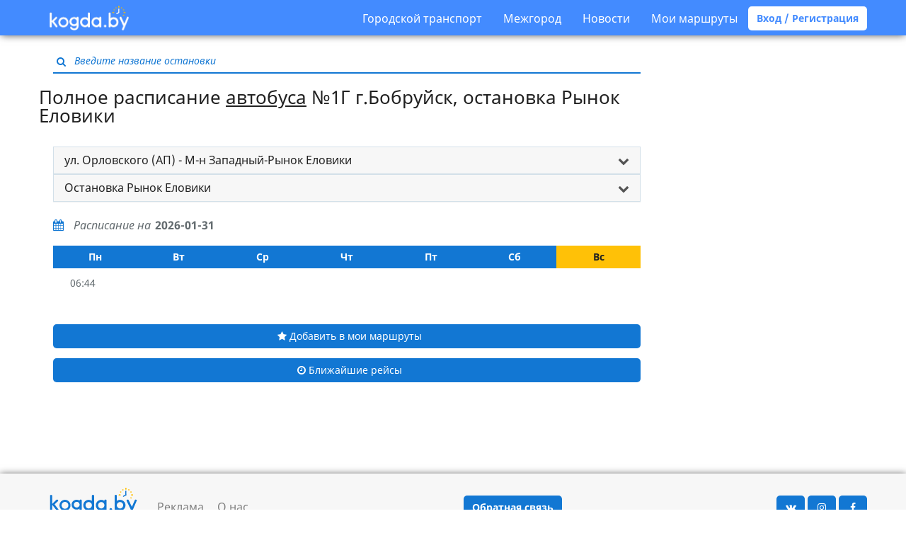

--- FILE ---
content_type: text/html; charset=UTF-8
request_url: https://kogda.by/routes/bobruisk/autobus/1%D0%93/%D1%83%D0%BB.%20%D0%9E%D1%80%D0%BB%D0%BE%D0%B2%D1%81%D0%BA%D0%BE%D0%B3%D0%BE%20(%D0%90%D0%9F)%20-%20%D0%9C-%D0%BD%20%D0%97%D0%B0%D0%BF%D0%B0%D0%B4%D0%BD%D1%8B%D0%B9-%D0%A0%D1%8B%D0%BD%D0%BE%D0%BA%20%D0%95%D0%BB%D0%BE%D0%B2%D0%B8%D0%BA%D0%B8/%D0%A0%D1%8B%D0%BD%D0%BE%D0%BA%20%D0%95%D0%BB%D0%BE%D0%B2%D0%B8%D0%BA%D0%B8/detailed
body_size: 10479
content:
<!DOCTYPE html>
<html lang="ru">
<head>
        <meta charset="utf-8">
<meta http-equiv="X-UA-Compatible" content="IE=edge">

    <meta name="viewport" content="width=device-width, initial-scale=1, user-scalable=no">

<meta name="csrf-token" content="nTjIwBkfwh39Es1PgAB6dl3I4kwXjuObEp121pOQ">
<meta name="description" content="Полное расписание Автобуса №1Г на остановке ул. Орловского (АП) - М-н Западный-Рынок Еловики на любую дату. Еженедельное обновление.">
<meta name="keywords" content="Полное расписание, Рынок Еловики, 1Г, Автобус, Бобруйск">

<title>Рынок Еловики – Бобруйск - Kogda.by полное расписание Автобуса №1Г ул. Орловского (АП) - М-н Западный-Рынок Еловики</title>

<link rel="shortcut icon" type="image/png" href="/images/favicon.png"/>

<link rel="stylesheet" href="/build/css/app-9c9312a85d.css">

<link rel="apple-touch-icon" sizes="57x57" href="/images/icons/apple-touch-icon-57x57.png">
<link rel="apple-touch-icon" sizes="60x60" href="/images/icons/apple-touch-icon-60x60.png">
<link rel="apple-touch-icon" sizes="72x72" href="/images/icons/apple-touch-icon-72x72.png">
<link rel="apple-touch-icon" sizes="76x76" href="/images/icons/apple-touch-icon-76x76.png">
<link rel="apple-touch-icon" sizes="114x114" href="/images/icons/apple-touch-icon-114x114.png">
<link rel="apple-touch-icon" sizes="120x120" href="/images/icons/apple-touch-icon-120x120.png">
<link rel="apple-touch-icon" sizes="144x144" href="/images/icons/apple-touch-icon-144x144.png">
<link rel="apple-touch-icon" sizes="152x152" href="/images/icons/apple-touch-icon-152x152.png">
<link rel="apple-touch-icon" sizes="180x180" href="/images/icons/apple-touch-icon-180x180.png">
<link rel="icon" type="image/png" href="/images/icons/favicon-16x16.png" sizes="16x16">
<link rel="icon" type="image/png" href="/images/icons/favicon-32x32.png" sizes="32x32">
<link rel="icon" type="image/png" href="/images/icons/favicon-96x96.png" sizes="96x96">
<link rel="icon" type="image/png" href="/images/icons/android-chrome-192x192.png" sizes="192x192">
<meta name="msapplication-square70x70logo" content="/images/icons/smalltile.png" />
<meta name="msapplication-square150x150logo" content="/images/icons/mediumtile.png" />
<meta name="msapplication-wide310x150logo" content="/images/icons/widetile.png" />
<meta name="msapplication-square310x310logo" content="/images/icons/largetile.png" />
<script async src="https://pagead2.googlesyndication.com/pagead/js/adsbygoogle.js?client=ca-pub-1429374490460603"
     crossorigin="anonymous"></script>
<!-- Yandex.Metrika counter -->
<script type="text/javascript" >
   (function(m,e,t,r,i,k,a){m[i]=m[i]||function(){(m[i].a=m[i].a||[]).push(arguments)};
   m[i].l=1*new Date();k=e.createElement(t),a=e.getElementsByTagName(t)[0],k.async=1,k.src=r,a.parentNode.insertBefore(k,a)})
   (window, document, "script", "https://mc.yandex.ru/metrika/tag.js", "ym");

   ym(24335767, "init", {
        clickmap:true,
        trackLinks:true,
        accurateTrackBounce:true,
        webvisor:true
   });
</script>
<noscript><div><img src="https://mc.yandex.ru/watch/24335767" style="position:absolute; left:-9999px;" alt="" /></div></noscript>
<!-- /Yandex.Metrika counter -->

<!-- Global Site Tag (gtag.js) - Google Analytics -->
<script async src="https://www.googletagmanager.com/gtag/js?id=UA-33329923-2"></script>
<script>
  window.dataLayer = window.dataLayer || [];
  function gtag(){dataLayer.push(arguments)};
  gtag('js', new Date());

  gtag('config', 'UA-33329923-2');
</script>

<!-- Yandex.RTB -->
<script>window.yaContextCb=window.yaContextCb||[]</script>
<script src="https://yandex.ru/ads/system/context.js" async></script>

<!--
<script async='async' src='https://www.googletagservices.com/tag/js/gpt.js'></script>
<script>
  var googletag = googletag || {};
  googletag.cmd = googletag.cmd || [];
</script>

<script>
  googletag.cmd.push(function() {
    googletag.defineSlot('/21720500130/300-menu', [[320, 50], [300, 100]], 'div-gpt-ad-1534968369985-0').addService(googletag.pubads());
    googletag.pubads().enableSingleRequest();
    googletag.pubads().collapseEmptyDivs();
    googletag.enableServices();
  });
</script>
-->



<!-- sendpulse
<script charset="UTF-8" src="//cdn.sendpulse.com/9dae6d62c816560a842268bde2cd317d/js/push/7cc782e2fc45cc9fab95ceb0a1b5a4d2_1.js" async></script>
-->



<!-- фул скрин интернетАВ подключение библиотеки-->
<script src="https://yastatic.net/pcode/adfox/loader.js" crossorigin="anonymous"></script>
<!-- фул скрин интернетАВ подключение библиотеки-->

<!--AdFox START-- новый фулскрин ENTERNET AV>
<!--dsail-Minsk-->
<!--Площадка: EAV - Kogda.by - Fullscreen / EAV - Kogda.by - Fullscreen / EAV - Kogda.by - Fullscreen-->
<!--Категория: <не задана>-->
<!--Тип баннера: Fullscreen_mobile-->
<div id="adfox_158098076673671136"></div>
<script>
    window.Ya.adfoxCode.create({
        ownerId: 239538,
     	type: 'fullscreen',
        containerId: 'adfox_158098076673671136',
        params: {
            p1: 'ciuxh',
            p2: 'fixs'

        }
    });
</script>
<meta name="verify-admitad" content="f32f3e5437" />    </head>

<body  class="bus-stop js-detailed heading-attached" >

    <nav class="navbar navbar-default">
  <div class="container">
    <div class="navbar-header">
      <button type="button" class="menu navbar-toggle collapsed" data-toggle="collapse" data-target="#navbar-collapse" aria-expanded="false">
        <span class="icon-bar"></span>
        <span class="icon-bar"></span>
        <span class="icon-bar"></span>
      </button>

      <a class="logo " href="https://kogda.by">
        <img src="/images/logo.png" width="112px" alt="Kogda.by расписание общественного транспорта Беларуси"/>
      </a>
      <a href="/favourites" class="favourites " title="Мои маршруты">
        <i class="fa fa-star" aria-hidden="true"></i>
      </a>
    </div>

    <div class="collapse navbar-collapse" id="navbar-collapse">
      <ul class="nav navbar-nav">
      </ul>
      <ul class="nav navbar-nav navbar-right">
        <li>
          <a class="nav__link nav__link--drop" href="#">Городской транспорт</a>
          <div class="drop-down">
            <ul class="drop-down__list">
                              <li class="drop-down__item">
                  <a href="#" class="drop-down__link">
                    Минск
                  </a>
                  <div class="drop-down drop-down--lvl2">
                    <ul class="drop-down__list">
                                              <li class="drop-down__item">
                          <a href="https://kogda.by/routes/minsk/autobus" class="drop-down__link drop-down__link--xs">
                            <img src="/images/autobus.svg" alt="">
                            <span>
                              Автобус
                            </span>
                          </a>
                        </li>
                                              <li class="drop-down__item">
                          <a href="https://kogda.by/routes/minsk/trolleybus" class="drop-down__link drop-down__link--xs">
                            <img src="/images/trolleybus.svg" alt="">
                            <span>
                              Троллейбус
                            </span>
                          </a>
                        </li>
                                              <li class="drop-down__item">
                          <a href="https://kogda.by/routes/minsk/tram" class="drop-down__link drop-down__link--xs">
                            <img src="/images/tram.svg" alt="">
                            <span>
                              Трамвай
                            </span>
                          </a>
                        </li>
                                              <li class="drop-down__item">
                          <a href="https://kogda.by/routes/minsk/metro" class="drop-down__link drop-down__link--xs">
                            <img src="/images/metro.svg" alt="">
                            <span>
                              Метро
                            </span>
                          </a>
                        </li>
                                          </ul>
                  </div>
                </li>
                              <li class="drop-down__item">
                  <a href="#" class="drop-down__link">
                    Брест
                  </a>
                  <div class="drop-down drop-down--lvl2">
                    <ul class="drop-down__list">
                                              <li class="drop-down__item">
                          <a href="https://kogda.by/routes/brest/autobus" class="drop-down__link drop-down__link--xs">
                            <img src="/images/autobus.svg" alt="">
                            <span>
                              Автобус
                            </span>
                          </a>
                        </li>
                                              <li class="drop-down__item">
                          <a href="https://kogda.by/routes/brest/trolleybus" class="drop-down__link drop-down__link--xs">
                            <img src="/images/trolleybus.svg" alt="">
                            <span>
                              Троллейбус
                            </span>
                          </a>
                        </li>
                                          </ul>
                  </div>
                </li>
                              <li class="drop-down__item">
                  <a href="#" class="drop-down__link">
                    Витебск
                  </a>
                  <div class="drop-down drop-down--lvl2">
                    <ul class="drop-down__list">
                                              <li class="drop-down__item">
                          <a href="https://kogda.by/routes/vitebsk/autobus" class="drop-down__link drop-down__link--xs">
                            <img src="/images/autobus.svg" alt="">
                            <span>
                              Автобус
                            </span>
                          </a>
                        </li>
                                              <li class="drop-down__item">
                          <a href="https://kogda.by/routes/vitebsk/trolleybus" class="drop-down__link drop-down__link--xs">
                            <img src="/images/trolleybus.svg" alt="">
                            <span>
                              Троллейбус
                            </span>
                          </a>
                        </li>
                                              <li class="drop-down__item">
                          <a href="https://kogda.by/routes/vitebsk/tram" class="drop-down__link drop-down__link--xs">
                            <img src="/images/tram.svg" alt="">
                            <span>
                              Трамвай
                            </span>
                          </a>
                        </li>
                                          </ul>
                  </div>
                </li>
                              <li class="drop-down__item">
                  <a href="#" class="drop-down__link">
                    Гродно
                  </a>
                  <div class="drop-down drop-down--lvl2">
                    <ul class="drop-down__list">
                                              <li class="drop-down__item">
                          <a href="https://kogda.by/routes/grodno/autobus" class="drop-down__link drop-down__link--xs">
                            <img src="/images/autobus.svg" alt="">
                            <span>
                              Автобус
                            </span>
                          </a>
                        </li>
                                              <li class="drop-down__item">
                          <a href="https://kogda.by/routes/grodno/trolleybus" class="drop-down__link drop-down__link--xs">
                            <img src="/images/trolleybus.svg" alt="">
                            <span>
                              Троллейбус
                            </span>
                          </a>
                        </li>
                                          </ul>
                  </div>
                </li>
                              <li class="drop-down__item">
                  <a href="#" class="drop-down__link">
                    Гомель
                  </a>
                  <div class="drop-down drop-down--lvl2">
                    <ul class="drop-down__list">
                                              <li class="drop-down__item">
                          <a href="https://kogda.by/routes/gomel/autobus" class="drop-down__link drop-down__link--xs">
                            <img src="/images/autobus.svg" alt="">
                            <span>
                              Автобус
                            </span>
                          </a>
                        </li>
                                              <li class="drop-down__item">
                          <a href="https://kogda.by/routes/gomel/trolleybus" class="drop-down__link drop-down__link--xs">
                            <img src="/images/trolleybus.svg" alt="">
                            <span>
                              Троллейбус
                            </span>
                          </a>
                        </li>
                                          </ul>
                  </div>
                </li>
                              <li class="drop-down__item">
                  <a href="#" class="drop-down__link">
                    Могилев
                  </a>
                  <div class="drop-down drop-down--lvl2">
                    <ul class="drop-down__list">
                                              <li class="drop-down__item">
                          <a href="https://kogda.by/routes/mogilev/autobus" class="drop-down__link drop-down__link--xs">
                            <img src="/images/autobus.svg" alt="">
                            <span>
                              Автобус
                            </span>
                          </a>
                        </li>
                                              <li class="drop-down__item">
                          <a href="https://kogda.by/routes/mogilev/trolleybus" class="drop-down__link drop-down__link--xs">
                            <img src="/images/trolleybus.svg" alt="">
                            <span>
                              Троллейбус
                            </span>
                          </a>
                        </li>
                                          </ul>
                  </div>
                </li>
                              <li class="drop-down__item">
                  <a href="#" class="drop-down__link">
                    Барановичи
                  </a>
                  <div class="drop-down drop-down--lvl2">
                    <ul class="drop-down__list">
                                              <li class="drop-down__item">
                          <a href="https://kogda.by/routes/baranovichi/autobus" class="drop-down__link drop-down__link--xs">
                            <img src="/images/autobus.svg" alt="">
                            <span>
                              Автобус
                            </span>
                          </a>
                        </li>
                                          </ul>
                  </div>
                </li>
                              <li class="drop-down__item">
                  <a href="#" class="drop-down__link">
                    Пинск
                  </a>
                  <div class="drop-down drop-down--lvl2">
                    <ul class="drop-down__list">
                                              <li class="drop-down__item">
                          <a href="https://kogda.by/routes/pinsk/autobus" class="drop-down__link drop-down__link--xs">
                            <img src="/images/autobus.svg" alt="">
                            <span>
                              Автобус
                            </span>
                          </a>
                        </li>
                                          </ul>
                  </div>
                </li>
                              <li class="drop-down__item">
                  <a href="#" class="drop-down__link">
                    Бобруйск
                  </a>
                  <div class="drop-down drop-down--lvl2">
                    <ul class="drop-down__list">
                                              <li class="drop-down__item">
                          <a href="https://kogda.by/routes/bobruisk/autobus" class="drop-down__link drop-down__link--xs">
                            <img src="/images/autobus.svg" alt="">
                            <span>
                              Автобус
                            </span>
                          </a>
                        </li>
                                              <li class="drop-down__item">
                          <a href="https://kogda.by/routes/bobruisk/trolleybus" class="drop-down__link drop-down__link--xs">
                            <img src="/images/trolleybus.svg" alt="">
                            <span>
                              Троллейбус
                            </span>
                          </a>
                        </li>
                                          </ul>
                  </div>
                </li>
                          </ul>
          </div>
        </li>
        <li>
          <a class="nav__link nav__link--drop" href="#">Межгород</a>
          <div class="drop-down">
            <ul class="drop-down__list">
              <li class="drop-down__item">
                <a  target="_blank"  href="http://avia.kogda.by" class="drop-down__link drop-down__link--link">Самолеты</a>
              </li>
              <li class="drop-down__item">
                <a href="https://kogda.by/intercity/all_train" class="drop-down__link drop-down__link--link">Поезда</a>
              </li>
              <li class="drop-down__item">
                <a href="https://kogda.by/intercity/bus" class="drop-down__link drop-down__link--link">Автобусы</a>
              </li>
            </ul>
          </div>
        </li>
        <li><a href="https://kogda.by/news">Новости</a></li>
                  <li><a data-toggle="modal" data-target="#login-favourites">Мои маршруты</a></li>
          <a class="btn btn-default btn-rounded bold" data-toggle="modal" data-target="#login">Вход / Регистрация</a>
        
      </ul>
    </div>
  </div>
</nav>
<div class="responsive-only"><!--  <img src="https://kogda.by/images/belarus1.jpg" align="center" width="100%"> -->  
<!-- фул скрин интернетАВ-->  
<!--AdFox START-->
<!--dsail-Minsk-->
<!--Площадка: Kogda.by / Kogda.by / FullScreen_mobile-->
<!--Категория: <не задана>-->
<!--Тип баннера: Fullscreen_mobile
<div id="adfox_153838650105896078"></div>
<script>
    window.Ya.adfoxCode.create({
        ownerId: 239538,
        containerId: 'adfox_153838650105896078',
        params: {
            p1: 'ccbnw',
            p2: 'fixs',
            puid1: '',
            puid2: '',
            puid3: '',
            puid4: '',
            puid5: '',
            puid6: '',
            puid8: '',
            puid9: '',
            puid10: '',
            puid11: '',
            puid12: '',
            puid13: '',
            puid14: '',
            puid15: '',
            puid16: '',
            puid17: '',
            puid21: '',
            puid22: '',
            puid23: '',
            puid24: '',
            puid27: '',
            puid30: '',
            puid31: '',
            puid32: '',
            puid34: '',
            puid35: '',
            puid36: '',
            puid37: '',
            puid38: '',
            puid39: '',
            puid40: '',
            puid51: '',
            puid52: '',
            puid55: ''
        }
    });
</script>  
 фул скрин интернетАВ--></div>
    <main  class="container" >
        <section>
            <div class="search-block js-search-block">
    <div class="inner-addon left-addon input-container">
        <i class="fa fa-search" aria-hidden="true"></i>
        <input type="text" class="text" placeholder="Введите название остановки"/>
    </div>
</div>
                                        <h1 class="heading-embed content-block">Полное расписание <a href="https://kogda.by/routes/bobruisk/autobus">автобуса</a> №1Г г.Бобруйск,
        остановка Рынок Еловики </h1>
    <div class="responsive-only"><div class="text-center" style="height:130px;">
<script async src="https://pagead2.googlesyndication.com/pagead/js/adsbygoogle.js?client=ca-pub-1429374490460603"
     crossorigin="anonymous"></script>
<!-- 320-100 -->
<ins class="adsbygoogle"
     style="display:inline-block;width:320px;height:100px"
     data-ad-client="ca-pub-1429374490460603"
     data-ad-slot="1201067885"></ins>
<script>
     (adsbygoogle = window.adsbygoogle || []).push({});
</script>
</div></div>
    <div class="content-block-desktop">
        <div class="text-justify panel-group not-spaced">
    <div class="panel panel-default">
        <div class="panel-heading" role="tab" id="direction-heading">
            <h4 class="panel-title">
                <a role="button" data-toggle="collapse" data-parent="#directions" href="#direction"
                   aria-expanded="true" aria-controls="direction" class="collapsed">
                    ул. Орловского (АП) - М-н Западный-Рынок Еловики
                </a>
            </h4>
        </div>
        <div id="direction" class="panel-collapse collapse" role="tabpanel" aria-labelledby="direction-heading">
            <ul class="list-group">
                                    <li class="list-group-item">
                        <a
                                href="https://kogda.by/routes/bobruisk/autobus/1%D0%93/%D1%83%D0%BB.%20%D0%9E%D1%80%D0%BB%D0%BE%D0%B2%D1%81%D0%BA%D0%BE%D0%B3%D0%BE%20%28%D0%90%D0%9F%29%20-%20%D0%9C-%D0%BD%20%D0%97%D0%B0%D0%BF%D0%B0%D0%B4%D0%BD%D1%8B%D0%B9-%D0%A0%D1%8B%D0%BD%D0%BE%D0%BA%20%D0%95%D0%BB%D0%BE%D0%B2%D0%B8%D0%BA%D0%B8/%D0%A0%D1%8B%D0%BD%D0%BE%D0%BA%20%D0%95%D0%BB%D0%BE%D0%B2%D0%B8%D0%BA%D0%B8/detailed"
                                title="Расписание автобуса №1Г на остановке ул. Орловского (АП) - М-н Западный-Рынок Еловики г.Бобруйск"
                        >
                            ул. Орловского (АП) - М-н Западный-Рынок Еловики
                        </a>
                    </li>
                                    <li class="list-group-item">
                        <a
                                href="https://kogda.by/routes/bobruisk/autobus/1%D0%93/%D0%A0%D1%8B%D0%BD%D0%BE%D0%BA%20%D0%95%D0%BB%D0%BE%D0%B2%D0%B8%D0%BA%D0%B8-%D0%9C%D0%B8%D0%BA%D1%80%D0%BE%D1%80%D0%B0%D0%B9%D0%BE%D0%BD%20%D0%97%D0%B0%D0%BF%D0%B0%D0%B4%D0%BD%D1%8B%D0%B9-%D0%9C%D0%B8%D0%BA%D1%80%D0%BE%D1%80%D0%B0%D0%B9%D0%BE%D0%BD%20%E2%84%966/%D0%A0%D1%8B%D0%BD%D0%BE%D0%BA%20%D0%95%D0%BB%D0%BE%D0%B2%D0%B8%D0%BA%D0%B8/detailed"
                                title="Расписание автобуса №1Г на остановке Рынок Еловики-Микрорайон Западный-Микрорайон №6 г.Бобруйск"
                        >
                            Рынок Еловики-Микрорайон Западный-Микрорайон №6
                        </a>
                    </li>
                            </ul>
        </div>
    </div>
</div>
<div class="text-justify panel-group not-spaced">
    <div class="panel panel-default">
        <div class="panel-heading" role="tab" id="busStop-heading">
            <h4 class="panel-title">
                <a role="button" data-toggle="collapse" data-parent="#busStop" href="#busStop"
                   aria-expanded="true" aria-controls="busStop" class="collapsed">
                    Остановка Рынок Еловики
                </a>
            </h4>
        </div>
        <div id="busStop" class="panel-collapse collapse" role="tabpanel" aria-labelledby="busStop-heading">
            <ul class="list-group">
                                                            <li class="list-group-item">
                            <a
                                    href="https://kogda.by/routes/bobruisk/autobus/1%D0%93/%D1%83%D0%BB.%20%D0%9E%D1%80%D0%BB%D0%BE%D0%B2%D1%81%D0%BA%D0%BE%D0%B3%D0%BE%20%28%D0%90%D0%9F%29%20-%20%D0%9C-%D0%BD%20%D0%97%D0%B0%D0%BF%D0%B0%D0%B4%D0%BD%D1%8B%D0%B9-%D0%A0%D1%8B%D0%BD%D0%BE%D0%BA%20%D0%95%D0%BB%D0%BE%D0%B2%D0%B8%D0%BA%D0%B8/%D0%A3%D0%BB%D0%B8%D1%86%D0%B0%20%D0%9E%D1%80%D0%BB%D0%BE%D0%B2%D1%81%D0%BA%D0%BE%D0%B3%D0%BE/detailed"
                                    title="Расписание автобуса №1Г на остановке Улица Орловского г.Бобруйск"
                            >
                                Улица Орловского
                            </a>
                        </li>
                                                                                                                    <li class="list-group-item">
                            <a
                                    href="https://kogda.by/routes/bobruisk/autobus/1%D0%93/%D1%83%D0%BB.%20%D0%9E%D1%80%D0%BB%D0%BE%D0%B2%D1%81%D0%BA%D0%BE%D0%B3%D0%BE%20%28%D0%90%D0%9F%29%20-%20%D0%9C-%D0%BD%20%D0%97%D0%B0%D0%BF%D0%B0%D0%B4%D0%BD%D1%8B%D0%B9-%D0%A0%D1%8B%D0%BD%D0%BE%D0%BA%20%D0%95%D0%BB%D0%BE%D0%B2%D0%B8%D0%BA%D0%B8/%D0%93%D0%BE%D1%80%D0%BC%D0%BE%D0%BB%D0%B7%D0%B0%D0%B2%D0%BE%D0%B4/detailed"
                                    title="Расписание автобуса №1Г на остановке Гормолзавод г.Бобруйск"
                            >
                                Гормолзавод
                            </a>
                        </li>
                                                                                                                    <li class="list-group-item">
                            <a
                                    href="https://kogda.by/routes/bobruisk/autobus/1%D0%93/%D1%83%D0%BB.%20%D0%9E%D1%80%D0%BB%D0%BE%D0%B2%D1%81%D0%BA%D0%BE%D0%B3%D0%BE%20%28%D0%90%D0%9F%29%20-%20%D0%9C-%D0%BD%20%D0%97%D0%B0%D0%BF%D0%B0%D0%B4%D0%BD%D1%8B%D0%B9-%D0%A0%D1%8B%D0%BD%D0%BE%D0%BA%20%D0%95%D0%BB%D0%BE%D0%B2%D0%B8%D0%BA%D0%B8/%D0%9A%D0%B8%D1%81%D0%B5%D0%BB%D0%B5%D0%B2%D0%B8%D1%87%D0%B8/detailed"
                                    title="Расписание автобуса №1Г на остановке Киселевичи г.Бобруйск"
                            >
                                Киселевичи
                            </a>
                        </li>
                                                                                                                    <li class="list-group-item">
                            <a
                                    href="https://kogda.by/routes/bobruisk/autobus/1%D0%93/%D1%83%D0%BB.%20%D0%9E%D1%80%D0%BB%D0%BE%D0%B2%D1%81%D0%BA%D0%BE%D0%B3%D0%BE%20%28%D0%90%D0%9F%29%20-%20%D0%9C-%D0%BD%20%D0%97%D0%B0%D0%BF%D0%B0%D0%B4%D0%BD%D1%8B%D0%B9-%D0%A0%D1%8B%D0%BD%D0%BE%D0%BA%20%D0%95%D0%BB%D0%BE%D0%B2%D0%B8%D0%BA%D0%B8/%D0%A3%D0%BB%D0%B8%D1%86%D0%B0%20%D0%A7%D0%B0%D0%BF%D0%BB%D1%8B%D0%B3%D0%B8%D0%BD%D0%B0/detailed"
                                    title="Расписание автобуса №1Г на остановке Улица Чаплыгина г.Бобруйск"
                            >
                                Улица Чаплыгина
                            </a>
                        </li>
                                                                                                                    <li class="list-group-item">
                            <a
                                    href="https://kogda.by/routes/bobruisk/autobus/1%D0%93/%D1%83%D0%BB.%20%D0%9E%D1%80%D0%BB%D0%BE%D0%B2%D1%81%D0%BA%D0%BE%D0%B3%D0%BE%20%28%D0%90%D0%9F%29%20-%20%D0%9C-%D0%BD%20%D0%97%D0%B0%D0%BF%D0%B0%D0%B4%D0%BD%D1%8B%D0%B9-%D0%A0%D1%8B%D0%BD%D0%BE%D0%BA%20%D0%95%D0%BB%D0%BE%D0%B2%D0%B8%D0%BA%D0%B8/%D0%93%D0%BE%D1%80%D0%B3%D0%B0%D0%B7/detailed"
                                    title="Расписание автобуса №1Г на остановке Горгаз г.Бобруйск"
                            >
                                Горгаз
                            </a>
                        </li>
                                                                                                                    <li class="list-group-item">
                            <a
                                    href="https://kogda.by/routes/bobruisk/autobus/1%D0%93/%D1%83%D0%BB.%20%D0%9E%D1%80%D0%BB%D0%BE%D0%B2%D1%81%D0%BA%D0%BE%D0%B3%D0%BE%20%28%D0%90%D0%9F%29%20-%20%D0%9C-%D0%BD%20%D0%97%D0%B0%D0%BF%D0%B0%D0%B4%D0%BD%D1%8B%D0%B9-%D0%A0%D1%8B%D0%BD%D0%BE%D0%BA%20%D0%95%D0%BB%D0%BE%D0%B2%D0%B8%D0%BA%D0%B8/%D0%93%D0%BE%D1%80%D1%81%D0%B2%D0%B5%D1%82/detailed"
                                    title="Расписание автобуса №1Г на остановке Горсвет г.Бобруйск"
                            >
                                Горсвет
                            </a>
                        </li>
                                                                                                                    <li class="list-group-item">
                            <a
                                    href="https://kogda.by/routes/bobruisk/autobus/1%D0%93/%D1%83%D0%BB.%20%D0%9E%D1%80%D0%BB%D0%BE%D0%B2%D1%81%D0%BA%D0%BE%D0%B3%D0%BE%20%28%D0%90%D0%9F%29%20-%20%D0%9C-%D0%BD%20%D0%97%D0%B0%D0%BF%D0%B0%D0%B4%D0%BD%D1%8B%D0%B9-%D0%A0%D1%8B%D0%BD%D0%BE%D0%BA%20%D0%95%D0%BB%D0%BE%D0%B2%D0%B8%D0%BA%D0%B8/%D0%93%D0%BE%D1%80%D0%94%D0%AD%D0%9F/detailed"
                                    title="Расписание автобуса №1Г на остановке ГорДЭП г.Бобруйск"
                            >
                                ГорДЭП
                            </a>
                        </li>
                                                                                                                    <li class="list-group-item">
                            <a
                                    href="https://kogda.by/routes/bobruisk/autobus/1%D0%93/%D1%83%D0%BB.%20%D0%9E%D1%80%D0%BB%D0%BE%D0%B2%D1%81%D0%BA%D0%BE%D0%B3%D0%BE%20%28%D0%90%D0%9F%29%20-%20%D0%9C-%D0%BD%20%D0%97%D0%B0%D0%BF%D0%B0%D0%B4%D0%BD%D1%8B%D0%B9-%D0%A0%D1%8B%D0%BD%D0%BE%D0%BA%20%D0%95%D0%BB%D0%BE%D0%B2%D0%B8%D0%BA%D0%B8/%D0%9E%D0%B1%D1%89%D0%B5%D0%B6%D0%B8%D1%82%D0%B8%D0%B5/detailed"
                                    title="Расписание автобуса №1Г на остановке Общежитие г.Бобруйск"
                            >
                                Общежитие
                            </a>
                        </li>
                                                                                                                    <li class="list-group-item">
                            <a
                                    href="https://kogda.by/routes/bobruisk/autobus/1%D0%93/%D1%83%D0%BB.%20%D0%9E%D1%80%D0%BB%D0%BE%D0%B2%D1%81%D0%BA%D0%BE%D0%B3%D0%BE%20%28%D0%90%D0%9F%29%20-%20%D0%9C-%D0%BD%20%D0%97%D0%B0%D0%BF%D0%B0%D0%B4%D0%BD%D1%8B%D0%B9-%D0%A0%D1%8B%D0%BD%D0%BE%D0%BA%20%D0%95%D0%BB%D0%BE%D0%B2%D0%B8%D0%BA%D0%B8/%D0%A3%D0%BB%D0%B8%D1%86%D0%B0%20%D0%A1%D0%B5%D0%BC%D0%B8%D1%81%D0%B0%D0%BB%D0%BE%D0%B2%D0%B0/detailed"
                                    title="Расписание автобуса №1Г на остановке Улица Семисалова г.Бобруйск"
                            >
                                Улица Семисалова
                            </a>
                        </li>
                                                                                <li class="list-group-item">
                            <a
                                    href="https://kogda.by/routes/bobruisk/autobus/1%D0%93/%D1%83%D0%BB.%20%D0%9E%D1%80%D0%BB%D0%BE%D0%B2%D1%81%D0%BA%D0%BE%D0%B3%D0%BE%20%28%D0%90%D0%9F%29%20-%20%D0%9C-%D0%BD%20%D0%97%D0%B0%D0%BF%D0%B0%D0%B4%D0%BD%D1%8B%D0%B9-%D0%A0%D1%8B%D0%BD%D0%BE%D0%BA%20%D0%95%D0%BB%D0%BE%D0%B2%D0%B8%D0%BA%D0%B8/%D0%A3%D0%BB%D0%B8%D1%86%D0%B0%20%D0%A0%D0%B5%D0%B2%D0%B8%D0%BD%D1%81%D0%BA%D0%BE%D0%B3%D0%BE/detailed"
                                    title="Расписание автобуса №1Г на остановке Улица Ревинского г.Бобруйск"
                            >
                                Улица Ревинского
                            </a>
                        </li>
                                                                                <li class="list-group-item">
                            <a
                                    href="https://kogda.by/routes/bobruisk/autobus/1%D0%93/%D1%83%D0%BB.%20%D0%9E%D1%80%D0%BB%D0%BE%D0%B2%D1%81%D0%BA%D0%BE%D0%B3%D0%BE%20%28%D0%90%D0%9F%29%20-%20%D0%9C-%D0%BD%20%D0%97%D0%B0%D0%BF%D0%B0%D0%B4%D0%BD%D1%8B%D0%B9-%D0%A0%D1%8B%D0%BD%D0%BE%D0%BA%20%D0%95%D0%BB%D0%BE%D0%B2%D0%B8%D0%BA%D0%B8/%D0%9C%D0%B8%D0%BA%D1%80%D0%BE%D1%80%D0%B0%D0%B9%D0%BE%D0%BD%20%D0%97%D0%B0%D0%BF%D0%B0%D0%B4%D0%BD%D1%8B%D0%B9/detailed"
                                    title="Расписание автобуса №1Г на остановке Микрорайон Западный г.Бобруйск"
                            >
                                Микрорайон Западный
                            </a>
                        </li>
                                                                                <li class="list-group-item">
                            <a
                                    href="https://kogda.by/routes/bobruisk/autobus/1%D0%93/%D1%83%D0%BB.%20%D0%9E%D1%80%D0%BB%D0%BE%D0%B2%D1%81%D0%BA%D0%BE%D0%B3%D0%BE%20%28%D0%90%D0%9F%29%20-%20%D0%9C-%D0%BD%20%D0%97%D0%B0%D0%BF%D0%B0%D0%B4%D0%BD%D1%8B%D0%B9-%D0%A0%D1%8B%D0%BD%D0%BE%D0%BA%20%D0%95%D0%BB%D0%BE%D0%B2%D0%B8%D0%BA%D0%B8/%D0%9C%D0%A7%D0%A1/detailed"
                                    title="Расписание автобуса №1Г на остановке МЧС г.Бобруйск"
                            >
                                МЧС
                            </a>
                        </li>
                                                                                <li class="list-group-item">
                            <a
                                    href="https://kogda.by/routes/bobruisk/autobus/1%D0%93/%D1%83%D0%BB.%20%D0%9E%D1%80%D0%BB%D0%BE%D0%B2%D1%81%D0%BA%D0%BE%D0%B3%D0%BE%20%28%D0%90%D0%9F%29%20-%20%D0%9C-%D0%BD%20%D0%97%D0%B0%D0%BF%D0%B0%D0%B4%D0%BD%D1%8B%D0%B9-%D0%A0%D1%8B%D0%BD%D0%BE%D0%BA%20%D0%95%D0%BB%D0%BE%D0%B2%D0%B8%D0%BA%D0%B8/%D0%A1%D1%82%D1%80%D0%BE%D0%B8%D1%82%D0%B5%D0%BB%D1%8C%D0%BD%D1%8B%D0%B9%20%D0%BA%D0%BE%D0%BB%D0%BB%D0%B5%D0%B4%D0%B6/detailed"
                                    title="Расписание автобуса №1Г на остановке Строительный колледж г.Бобруйск"
                            >
                                Строительный колледж
                            </a>
                        </li>
                                                                                <li class="list-group-item">
                            <a
                                    href="https://kogda.by/routes/bobruisk/autobus/1%D0%93/%D1%83%D0%BB.%20%D0%9E%D1%80%D0%BB%D0%BE%D0%B2%D1%81%D0%BA%D0%BE%D0%B3%D0%BE%20%28%D0%90%D0%9F%29%20-%20%D0%9C-%D0%BD%20%D0%97%D0%B0%D0%BF%D0%B0%D0%B4%D0%BD%D1%8B%D0%B9-%D0%A0%D1%8B%D0%BD%D0%BE%D0%BA%20%D0%95%D0%BB%D0%BE%D0%B2%D0%B8%D0%BA%D0%B8/%D0%9C%D0%B0%D1%88%D0%B8%D0%BD%D0%BE%D1%81%D1%82%D1%80%D0%BE%D0%B8%D1%82%D0%B5%D0%BB%D1%8C%D0%BD%D1%8B%D0%B9%20%D0%BA%D0%BE%D0%BB%D0%BB%D0%B5%D0%B4%D0%B6/detailed"
                                    title="Расписание автобуса №1Г на остановке Машиностроительный колледж г.Бобруйск"
                            >
                                Машиностроительный колледж
                            </a>
                        </li>
                                                                                <li class="list-group-item">
                            <a
                                    href="https://kogda.by/routes/bobruisk/autobus/1%D0%93/%D1%83%D0%BB.%20%D0%9E%D1%80%D0%BB%D0%BE%D0%B2%D1%81%D0%BA%D0%BE%D0%B3%D0%BE%20%28%D0%90%D0%9F%29%20-%20%D0%9C-%D0%BD%20%D0%97%D0%B0%D0%BF%D0%B0%D0%B4%D0%BD%D1%8B%D0%B9-%D0%A0%D1%8B%D0%BD%D0%BE%D0%BA%20%D0%95%D0%BB%D0%BE%D0%B2%D0%B8%D0%BA%D0%B8/%D0%98%D0%BD%D1%84%D0%B5%D0%BA%D1%86%D0%B8%D0%BE%D0%BD%D0%BD%D0%B0%D1%8F%20%D0%B1%D0%BE%D0%BB%D1%8C%D0%BD%D0%B8%D1%86%D0%B0/detailed"
                                    title="Расписание автобуса №1Г на остановке Инфекционная больница г.Бобруйск"
                            >
                                Инфекционная больница
                            </a>
                        </li>
                                                                                <li class="list-group-item">
                            <a
                                    href="https://kogda.by/routes/bobruisk/autobus/1%D0%93/%D1%83%D0%BB.%20%D0%9E%D1%80%D0%BB%D0%BE%D0%B2%D1%81%D0%BA%D0%BE%D0%B3%D0%BE%20%28%D0%90%D0%9F%29%20-%20%D0%9C-%D0%BD%20%D0%97%D0%B0%D0%BF%D0%B0%D0%B4%D0%BD%D1%8B%D0%B9-%D0%A0%D1%8B%D0%BD%D0%BE%D0%BA%20%D0%95%D0%BB%D0%BE%D0%B2%D0%B8%D0%BA%D0%B8/%D0%9A%D0%B0%D1%84%D0%B5%20%D0%A8%D0%B8%D0%BD%D0%BD%D0%B8%D0%BA/detailed"
                                    title="Расписание автобуса №1Г на остановке Кафе Шинник г.Бобруйск"
                            >
                                Кафе Шинник
                            </a>
                        </li>
                                                                                <li class="list-group-item">
                            <a
                                    href="https://kogda.by/routes/bobruisk/autobus/1%D0%93/%D1%83%D0%BB.%20%D0%9E%D1%80%D0%BB%D0%BE%D0%B2%D1%81%D0%BA%D0%BE%D0%B3%D0%BE%20%28%D0%90%D0%9F%29%20-%20%D0%9C-%D0%BD%20%D0%97%D0%B0%D0%BF%D0%B0%D0%B4%D0%BD%D1%8B%D0%B9-%D0%A0%D1%8B%D0%BD%D0%BE%D0%BA%20%D0%95%D0%BB%D0%BE%D0%B2%D0%B8%D0%BA%D0%B8/%D0%9C%D0%B5%D1%85%D0%B0%D0%BD%D0%B8%D0%BA%D0%BE-%D1%82%D0%B5%D1%85%D0%BD%D0%BE%D0%BB%D0%BE%D0%B3%D0%B8%D1%87%D0%B5%D1%81%D0%BA%D0%B8%D0%B9%20%D0%BA%D0%BE%D0%BB%D0%BB%D0%B5%D0%B4%D0%B6/detailed"
                                    title="Расписание автобуса №1Г на остановке Механико-технологический колледж г.Бобруйск"
                            >
                                Механико-технологический колледж
                            </a>
                        </li>
                                                                                <li class="list-group-item">
                            <a
                                    href="https://kogda.by/routes/bobruisk/autobus/1%D0%93/%D1%83%D0%BB.%20%D0%9E%D1%80%D0%BB%D0%BE%D0%B2%D1%81%D0%BA%D0%BE%D0%B3%D0%BE%20%28%D0%90%D0%9F%29%20-%20%D0%9C-%D0%BD%20%D0%97%D0%B0%D0%BF%D0%B0%D0%B4%D0%BD%D1%8B%D0%B9-%D0%A0%D1%8B%D0%BD%D0%BE%D0%BA%20%D0%95%D0%BB%D0%BE%D0%B2%D0%B8%D0%BA%D0%B8/%D0%A6%D0%B5%D0%BD%D1%82%D1%80%D0%B0%D0%BB%D1%8C%D0%BD%D0%B0%D1%8F%20%D0%BF%D1%80%D0%BE%D1%85%D0%BE%D0%B4%D0%BD%D0%B0%D1%8F%20%D0%9E%D0%90%D0%9E%20%D0%91%D0%B5%D0%BB%D1%88%D0%B8%D0%BD%D0%B0/detailed"
                                    title="Расписание автобуса №1Г на остановке Центральная проходная ОАО Белшина г.Бобруйск"
                            >
                                Центральная проходная ОАО Белшина
                            </a>
                        </li>
                                                                                <li class="list-group-item">
                            <a
                                    href="https://kogda.by/routes/bobruisk/autobus/1%D0%93/%D1%83%D0%BB.%20%D0%9E%D1%80%D0%BB%D0%BE%D0%B2%D1%81%D0%BA%D0%BE%D0%B3%D0%BE%20%28%D0%90%D0%9F%29%20-%20%D0%9C-%D0%BD%20%D0%97%D0%B0%D0%BF%D0%B0%D0%B4%D0%BD%D1%8B%D0%B9-%D0%A0%D1%8B%D0%BD%D0%BE%D0%BA%20%D0%95%D0%BB%D0%BE%D0%B2%D0%B8%D0%BA%D0%B8/%D0%97%D0%B0%D0%B2%D0%BE%D0%B4%D0%BE%D1%83%D0%BF%D1%80%D0%B0%D0%B2%D0%BB%D0%B5%D0%BD%D0%B8%D0%B5/detailed"
                                    title="Расписание автобуса №1Г на остановке Заводоуправление г.Бобруйск"
                            >
                                Заводоуправление
                            </a>
                        </li>
                                                                                <li class="list-group-item">
                            <a
                                    href="https://kogda.by/routes/bobruisk/autobus/1%D0%93/%D1%83%D0%BB.%20%D0%9E%D1%80%D0%BB%D0%BE%D0%B2%D1%81%D0%BA%D0%BE%D0%B3%D0%BE%20%28%D0%90%D0%9F%29%20-%20%D0%9C-%D0%BD%20%D0%97%D0%B0%D0%BF%D0%B0%D0%B4%D0%BD%D1%8B%D0%B9-%D0%A0%D1%8B%D0%BD%D0%BE%D0%BA%20%D0%95%D0%BB%D0%BE%D0%B2%D0%B8%D0%BA%D0%B8/%D0%97%D0%B0%D0%B2%D0%BE%D0%B4%20%D0%A1%D0%9A%D0%93%D0%A8/detailed"
                                    title="Расписание автобуса №1Г на остановке Завод СКГШ г.Бобруйск"
                            >
                                Завод СКГШ
                            </a>
                        </li>
                                                                                <li class="list-group-item">
                            <a
                                    href="https://kogda.by/routes/bobruisk/autobus/1%D0%93/%D1%83%D0%BB.%20%D0%9E%D1%80%D0%BB%D0%BE%D0%B2%D1%81%D0%BA%D0%BE%D0%B3%D0%BE%20%28%D0%90%D0%9F%29%20-%20%D0%9C-%D0%BD%20%D0%97%D0%B0%D0%BF%D0%B0%D0%B4%D0%BD%D1%8B%D0%B9-%D0%A0%D1%8B%D0%BD%D0%BE%D0%BA%20%D0%95%D0%BB%D0%BE%D0%B2%D0%B8%D0%BA%D0%B8/%D0%A0%D1%8B%D0%BD%D0%BE%D0%BA%20%D0%95%D0%BB%D0%BE%D0%B2%D0%B8%D0%BA%D0%B8/detailed"
                                    title="Расписание автобуса №1Г на остановке Рынок Еловики г.Бобруйск"
                            >
                                Рынок Еловики
                            </a>
                        </li>
                                                </ul>
        </div>
    </div>
</div>
        <div class="date-selection-block content-block">
            <i class="fa fa-calendar" aria-hidden="true"></i> Расписание на <input readonly type="text" class="picker" id="date-picker" value="01.02.2026"/>
        </div>
        <div class="days-of-week">
                            <span data-date="2026-02-02" class="js-change-day day-of-week ">Пн</span>
                            <span data-date="2026-02-03" class="js-change-day day-of-week ">Вт</span>
                            <span data-date="2026-02-04" class="js-change-day day-of-week ">Ср</span>
                            <span data-date="2026-02-05" class="js-change-day day-of-week ">Чт</span>
                            <span data-date="2026-02-06" class="js-change-day day-of-week ">Пт</span>
                            <span data-date="2026-02-07" class="js-change-day day-of-week ">Сб</span>
                            <span data-date="2026-02-01" class="js-change-day day-of-week  active ">Вс</span>
                    </div>

          <div class="timetable-full content-block js-timetable-full" >
                                <span class="time">06:44</span>
                        </div>

          <div class="js-no-routes no-routes text-center"  style="display: none" >
            <p><i class="fa fa-exclamation-triangle" aria-hidden="true"></i> На выбранную дату у маршрута рейсов нет</p>
          </div>


        <div class="text-center actions-block detailed">
                            <button class="btn btn-primary btn-toggler btn-wide btn-rounded desktop-narrow" data-toggle="modal" data-target="#login-favourites">
                    <span class="add"><i class="fa fa-star" aria-hidden="true"></i> Добавить в мои маршруты</span>
                </button>
                            <a href="https://kogda.by/routes/bobruisk/autobus/1%D0%93/%D1%83%D0%BB.%20%D0%9E%D1%80%D0%BB%D0%BE%D0%B2%D1%81%D0%BA%D0%BE%D0%B3%D0%BE%20%28%D0%90%D0%9F%29%20-%20%D0%9C-%D0%BD%20%D0%97%D0%B0%D0%BF%D0%B0%D0%B4%D0%BD%D1%8B%D0%B9-%D0%A0%D1%8B%D0%BD%D0%BE%D0%BA%20%D0%95%D0%BB%D0%BE%D0%B2%D0%B8%D0%BA%D0%B8/%D0%A0%D1%8B%D0%BD%D0%BE%D0%BA%20%D0%95%D0%BB%D0%BE%D0%B2%D0%B8%D0%BA%D0%B8" class="btn btn-primary btn-wide btn-rounded desktop-narrow"><i class="fa fa-clock-o" aria-hidden="true"></i> Ближайшие рейсы</a>
        </div>
    </div>
    <div class="responsive-only"><div class="text-center vertically-spaced">
<!--AdFox START-->
<!--dsail-Minsk-->
<!--Площадка: EAV - Kogda.by - 300х250 640x1000 / EAV - Kogda.by - 300х250 640x1000 / EAV - Kogda.by - 300х250 640x1000-->
<!--Категория: <не задана>-->
<!--Тип баннера: 640*1000-->
<div id="adfox_158098067577397560"></div>
<script>
    window.Ya.adfoxCode.create({
        ownerId: 239538,
        containerId: 'adfox_158098067577397560',
        params: {
            p1: 'ciuxi',
            p2: 'fork'
        }
    });
</script>
</div></div>
        </section>
        <aside>
                    </aside>
    </main>

    <footer class="text-center">
    <div class="container">
        <div class="form-group">
            <a class="ads-button" href="https://kogda.by/ads">Реклама</a>
            <a class="ads-button" href="https://kogda.by/contact">О нас</a>
        </div>
        <div class="form-group complaints">
            <button type="button" class="btn btn-primary btn-rounded bold" data-toggle="modal" data-target="#helps">Обратная связь</button>
        </div>
        <div class="form-group">
            <div class="socials">
                <a href="https://vk.com/kogdaby" class="btn btn-primary btn-rounded btn-social" target="blank"><i class="fa fa-vk" aria-hidden="true"></i></a>
<a href="https://www.instagram.com/kogdaby/?ref=badge" class="btn btn-primary btn-rounded btn-social" target="blank"><i class="fa fa-instagram" aria-hidden="true"></i></a>
<a href="https://www.facebook.com/kogda.by/" class="btn btn-primary btn-rounded btn-social" target="blank"><i class="fa fa-facebook" aria-hidden="true"></i> </a>
            </div>
        </div>
        <div class="branding">
            <a class="hidden-md hidden-sm hidden-xs logo " href="https://kogda.by">
                <img src="/images/logo-alt.svg" class="logo" alt="Kogda.by расписание транспорта">
            </a>
            <p class="text-muted">© 2012-2026 Kogda.by</p>
        </div>
    </div>
</footer>
    <div class="modal fade" id="login" tabindex="-1" role="dialog" aria-labelledby="loginLabel">
    <div class="modal-dialog" role="document">
        <div class="modal-content">
            <div class="modal-header">
            <button type="button" class="close" data-dismiss="modal" aria-label="Close"><span
                        aria-hidden="true">&times;</span></button>
        </div>
        <div>
    <ul class="nav nav-tabs modal-navigation  absolute " role="tablist">
        <li role="presentation" class=" active "><a href="#signin" aria-controls="home" role="tab" data-toggle="tab">Вход</a></li>
        <li role="presentation" class=""><a href="#signup" aria-controls="profile" role="tab" data-toggle="tab">Регистрация</a></li>
    </ul>

    <div class="tab-content modal-login-content">
        <div role="tabpanel" class="tab-pane  active in " id="signin">
            <div class="text-center content-block caption">
                                    <p>Вход</p>
                               </div>
            <br>
            <form class="form-horizontal" method="POST" action="https://kogda.by/login">
    <input type="hidden" name="_token" value="nTjIwBkfwh39Es1PgAB6dl3I4kwXjuObEp121pOQ">
            <div class="form-group">
        <div class="col-lg-6 col-lg-offset-3 col-xs-10 col-xs-offset-1">
            <input placeholder="E-Mail адрес" id="email" type="email" class="form-control" name="email" value="" required autofocus>

                    </div>
    </div>

    <div class="form-group">
        <div class="col-lg-6 col-lg-offset-3 col-xs-10 col-xs-offset-1">
            <input placeholder="Пароль" id="password" type="password" class="form-control" name="password" required>

                    </div>
    </div>

    <div class="form-group">
        <div class="col-lg-6 col-lg-offset-3 col-xs-10 col-xs-offset-1">
            <div class="checkbox">
                <label>
                    <input type="checkbox" name="remember" > Запомнить меня
                </label>
            </div>
        </div>
    </div>

    <div class="row">
        <div class="col-lg-6 col-lg-offset-3 col-xs-10 col-xs-offset-1">
            <button type="submit" class="btn btn-primary btn-block bold  btn-rounded">
                Войти
            </button>
        </div>
    </div>
    <div class="row">
        <div class="col-lg-6 col-lg-offset-3 col-xs-10 col-xs-offset-1">
            <a href="https://kogda.by/password/reset">
                Забыли пароль?
            </a>
        </div>
    </div>
</form>            <br>
            <div class="row">
                <div class="col-lg-6 col-lg-offset-3 col-xs-10 col-xs-offset-1 text-center">
                    <p>Вход через социальные сети</p>
                    <div class="socials text-center">
                        <a href="/social_login/vkontakte" class="btn btn-primary btn-rounded btn-social"><i class="fa fa-vk" aria-hidden="true"></i></a>
                        <a href="/social_login/facebook" class="btn btn-primary btn-rounded btn-social"><i class="fa fa-facebook" aria-hidden="true"></i> </a>
                    </div>
                </div>
            </div>
            <br>
        </div>
        <div role="tabpanel" class="tab-pane  " id="signup">
            <div class="text-center content-block caption">
                                    <p>Регистрация</p>
                            </div>
            <div class="row">
                <div class="col-xs-11 col-xs-offset-1">
                    <p>Зарегистрируйтесь, чтобы сохранять только нужные вам
                        маршруты общественного транспорта.</p>
                </div>
            </div>
            <form class="form-horizontal" method="POST" action="https://kogda.by/register">
    <input type="hidden" name="_token" value="nTjIwBkfwh39Es1PgAB6dl3I4kwXjuObEp121pOQ">
        <div class="form-group">
        <div class="col-lg-6 col-lg-offset-3 col-xs-10 col-xs-offset-1">
            <input id="name" type="text" class="form-control" name="name" value="" required
                   autofocus placeholder="Ваше имя">
                    </div>
    </div>

    <div class="form-group">
        <div class="col-lg-6 col-lg-offset-3 col-xs-10 col-xs-offset-1">
            <input id="email" type="email" class="form-control" name="email" value="" required
                   placeholder="E-Mail адрес">
                    </div>
    </div>

    <div class="form-group">
        <div class="col-lg-6 col-lg-offset-3 col-xs-10 col-xs-offset-1">
            <input id="password" type="password" class="form-control" name="password" placeholder="Пароль" required>
                    </div>
    </div>

    <div class="form-group">
        <div class="col-lg-6 col-lg-offset-3 col-xs-10 col-xs-offset-1">
            <div class="checkbox">
                <input type="hidden" name="subscribed" value="0">
                <label>
                    <input type="checkbox" name="subscribed" value="1" checked> Я хочу получать
                    информацию об изменении маршрутов на мой email
                </label>
                            </div>
        </div>
    </div>

    <div class="form-group">
        <div class="col-lg-6 col-lg-offset-3 col-xs-10 col-xs-offset-1">
            <button type="submit" class="btn btn-primary btn-block bold btn-rounded btn-cel1">
                Зарегистрироваться
            </button>
        </div>
    </div>
</form>            <div class="row">
                <div class="col-lg-6 col-lg-offset-3 col-xs-10 col-xs-offset-1 text-center">
                    <p>Или воспользуйтесь быстрой
                        регистрацией через социальный сети</p>
                    <div class="socials text-center">
                        <a href="/social_login/vkontakte" class="btn btn-primary btn-rounded btn-social"><i class="fa fa-vk" aria-hidden="true"></i></a>
                        <a href="/social_login/facebook" class="btn btn-primary btn-rounded btn-social"><i class="fa fa-facebook" aria-hidden="true"></i> </a>
                    </div>
                </div>
            </div>
            <br>
        </div>
    </div>
</div>
        </div>
    </div>
</div>
    <div class="modal fade" id="login-favourites" tabindex="-1" role="dialog" aria-labelledby="login-favouritesLabel">
    <div class="modal-dialog" role="document">
        <div class="modal-content">
            <div class="modal-header">
            <button type="button" class="close" data-dismiss="modal" aria-label="Close"><span
                        aria-hidden="true">&times;</span></button>
        </div>
        <div>
    <ul class="nav nav-tabs modal-navigation  absolute " role="tablist">
        <li role="presentation" class=" active "><a href="#signin-fav" aria-controls="home" role="tab" data-toggle="tab">Вход</a></li>
        <li role="presentation" class=""><a href="#signup-fav" aria-controls="profile" role="tab" data-toggle="tab">Регистрация</a></li>
    </ul>

    <div class="tab-content modal-login-content">
        <div role="tabpanel" class="tab-pane  active in " id="signin-fav">
            <div class="text-center content-block caption">
                                    <p>Вход</p>
                               </div>
            <br>
            <form class="form-horizontal" method="POST" action="https://kogda.by/login">
    <input type="hidden" name="_token" value="nTjIwBkfwh39Es1PgAB6dl3I4kwXjuObEp121pOQ">
            <div class="form-group">
        <div class="col-lg-6 col-lg-offset-3 col-xs-10 col-xs-offset-1">
            <input placeholder="E-Mail адрес" id="email" type="email" class="form-control" name="email" value="" required autofocus>

                    </div>
    </div>

    <div class="form-group">
        <div class="col-lg-6 col-lg-offset-3 col-xs-10 col-xs-offset-1">
            <input placeholder="Пароль" id="password" type="password" class="form-control" name="password" required>

                    </div>
    </div>

    <div class="form-group">
        <div class="col-lg-6 col-lg-offset-3 col-xs-10 col-xs-offset-1">
            <div class="checkbox">
                <label>
                    <input type="checkbox" name="remember" > Запомнить меня
                </label>
            </div>
        </div>
    </div>

    <div class="row">
        <div class="col-lg-6 col-lg-offset-3 col-xs-10 col-xs-offset-1">
            <button type="submit" class="btn btn-primary btn-block bold  btn-rounded">
                Войти
            </button>
        </div>
    </div>
    <div class="row">
        <div class="col-lg-6 col-lg-offset-3 col-xs-10 col-xs-offset-1">
            <a href="https://kogda.by/password/reset">
                Забыли пароль?
            </a>
        </div>
    </div>
</form>            <br>
            <div class="row">
                <div class="col-lg-6 col-lg-offset-3 col-xs-10 col-xs-offset-1 text-center">
                    <p>Вход через социальные сети</p>
                    <div class="socials text-center">
                        <a href="/social_login/vkontakte" class="btn btn-primary btn-rounded btn-social"><i class="fa fa-vk" aria-hidden="true"></i></a>
                        <a href="/social_login/facebook" class="btn btn-primary btn-rounded btn-social"><i class="fa fa-facebook" aria-hidden="true"></i> </a>
                    </div>
                </div>
            </div>
            <br>
        </div>
        <div role="tabpanel" class="tab-pane  " id="signup-fav">
            <div class="text-center content-block caption">
                                    <p>Регистрация</p>
                            </div>
            <div class="row">
                <div class="col-xs-11 col-xs-offset-1">
                    <p>Зарегистрируйтесь, чтобы сохранять только нужные вам
                        маршруты общественного транспорта.</p>
                </div>
            </div>
            <form class="form-horizontal" method="POST" action="https://kogda.by/register">
    <input type="hidden" name="_token" value="nTjIwBkfwh39Es1PgAB6dl3I4kwXjuObEp121pOQ">
        <div class="form-group">
        <div class="col-lg-6 col-lg-offset-3 col-xs-10 col-xs-offset-1">
            <input id="name" type="text" class="form-control" name="name" value="" required
                   autofocus placeholder="Ваше имя">
                    </div>
    </div>

    <div class="form-group">
        <div class="col-lg-6 col-lg-offset-3 col-xs-10 col-xs-offset-1">
            <input id="email" type="email" class="form-control" name="email" value="" required
                   placeholder="E-Mail адрес">
                    </div>
    </div>

    <div class="form-group">
        <div class="col-lg-6 col-lg-offset-3 col-xs-10 col-xs-offset-1">
            <input id="password" type="password" class="form-control" name="password" placeholder="Пароль" required>
                    </div>
    </div>

    <div class="form-group">
        <div class="col-lg-6 col-lg-offset-3 col-xs-10 col-xs-offset-1">
            <div class="checkbox">
                <input type="hidden" name="subscribed" value="0">
                <label>
                    <input type="checkbox" name="subscribed" value="1" checked> Я хочу получать
                    информацию об изменении маршрутов на мой email
                </label>
                            </div>
        </div>
    </div>

    <div class="form-group">
        <div class="col-lg-6 col-lg-offset-3 col-xs-10 col-xs-offset-1">
            <button type="submit" class="btn btn-primary btn-block bold btn-rounded btn-cel1">
                Зарегистрироваться
            </button>
        </div>
    </div>
</form>            <div class="row">
                <div class="col-lg-6 col-lg-offset-3 col-xs-10 col-xs-offset-1 text-center">
                    <p>Или воспользуйтесь быстрой
                        регистрацией через социальный сети</p>
                    <div class="socials text-center">
                        <a href="/social_login/vkontakte" class="btn btn-primary btn-rounded btn-social"><i class="fa fa-vk" aria-hidden="true"></i></a>
                        <a href="/social_login/facebook" class="btn btn-primary btn-rounded btn-social"><i class="fa fa-facebook" aria-hidden="true"></i> </a>
                    </div>
                </div>
            </div>
            <br>
        </div>
    </div>
</div>        <div class="col-lg-8 col-lg-offset-2 col-xs-10 col-xs-offset-1 no-float favourites-explanation"><p>Зарегистрируйтесь или войдите в свой аккаунт чтобы сохранять Ваши любимые маршруты для быстрого доступа к ним</p></div>
        </div>
    </div>
</div>

<div class="modal fade" id="complaints" tabindex="-1" role="dialog" aria-labelledby="complaintsLabel">
    <div class="modal-dialog" role="document">
        <div class="modal-content">
            <div class="modal-header">
        <button type="button" class="close" data-dismiss="modal" aria-label="Close"><span
                    aria-hidden="true">&times;</span></button>
    </div>
    <div class="row">
        <div class="text-center caption content-block">
            
            <p>Напишите нам!</p>
        </div>
    </div>
    <div>
        <form class="form-horizontal" method="POST" action="https://kogda.by/complaints">
    <input type="hidden" name="_token" value="nTjIwBkfwh39Es1PgAB6dl3I4kwXjuObEp121pOQ">

    <div class="form-group">
        <div class="col-lg-6 col-lg-offset-3 col-xs-10 col-xs-offset-1">
            <input id="name" type="text" class="form-control" name="name" value="" required
                   autofocus placeholder="Ваше имя">

                    </div>
    </div>

    <div class="form-group">
        <div class="col-lg-6 col-lg-offset-3 col-xs-10 col-xs-offset-1">
            <input id="email" type="email" class="form-control" name="email" value="" required
                   placeholder="E-mail">

                    </div>
    </div>

    <div class="form-group">
        <div class="col-lg-6 col-lg-offset-3 col-xs-10 col-xs-offset-1">
            <textarea title="Текст жалобы" placeholder="Текст сообщения" name="text" id="" cols="30" rows="5" class="form-control" required></textarea>
                    </div>
    </div>

    <div class="form-group">
        <div class="col-lg-6 col-lg-offset-3 col-xs-10 col-xs-offset-1">
            <button type="submit" class="btn btn-primary btn-block bold btn-rounded btn-cel2">
                Отправить
            </button>
        </div>
    </div>
    <br>
</form>    </div>
    <div class="popup-info">
        <p>Kogda.by не является сайтом автопарка. Если транспорт опоздал - мы не сможем повлиять. Но мы можем оперативно внести изменения в расписание, если оно с ошибкой. Помогите другим людям быть вовремя!</p>
    </div>
        </div>
    </div>
</div>

<div class="modal fade" id="helps" tabindex="-1" role="dialog" aria-labelledby="helpsLabel">
    <div class="modal-dialog" role="document">
        <div class="modal-content">
            <div class="modal-header">
        <button type="button" class="close" data-dismiss="modal" aria-label="Close"><span aria-hidden="true">&times;</span></button>
    </div>
    <div class="text-center content-block modal-title">
        <p>Здравствуйте! Чем мы можем Вам помочь?</p>
    </div>
    <div class="accordion">
        <div class="accordion__wrap">
                        <div class="accordion__item">
                <div class="accordion__name">
                   Автобус/троллейбус/трамвай отклонился от расписания
                </div>
                <div class="accordion__data">
                    <p>Согласно&nbsp;Правил автомобильных перевозок пассажиров, утвержденных постановлением Совета Министров Республики Беларусь от 30.06.2008 г. №972, при городских перевозках пассажиров допустимы отклонения от графика от -5 до +3 мин.</p>

<p>Более значительные опоздания по времени могут иметь место по причине транспортных заторов, сложной дорожной обстановки и т.п&nbsp;</p>

<p>Вы можете обратится с вопросом в автобусный, троллейбусный или трамвайный парка своего города -&nbsp;<a href="https://kogda.by/news/100">контактные данные парков</a>.</p>
                </div>
            </div>
                        <div class="accordion__item">
                <div class="accordion__name">
                   Автобус/троллейбус/трамвай не пришел
                </div>
                <div class="accordion__data">
                    <p>Мы являемся справочным сайтом и не несем ответсвенность за соблюдение расписания водителями.</p>

<p>Зачастую отсутсвие транспорта связано с поломкой или дорожной обстановкой в городе.&nbsp;Вы можете обратится с вопросом в автобусный, троллейбусный или трамвайный парка своего города - <a href="https://kogda.by/news/100">контактные данные парков</a>.</p>

<p>Так же существует вероятность что расписание было изменено и на сайте является неактуальным.&nbsp;Вы можете сообщить нам б этом, если на остановке указано отличное от нашего расписание. Мы незамедлительно проведем проверку и внесем изменение, что бы другие люди не попали в вашу ситуацию.</p>

<p>Спасибо вам за помощь!</p>
                </div>
            </div>
                        <div class="accordion__item">
                <div class="accordion__name">
                   На сайте указано неверное расписание
                </div>
                <div class="accordion__data">
                    <p>Если вы выявили, что на сайте Kogda.by отображается неверное расписание, то напишите нам об этом на почту help@kogda.by или нажмите на пункт &quot;Другое&quot; в конце списка вопросов, что бы вызвать контактную форму сайта.</p>

<p><strong>! Убедитесь что вы не ошиблись:</strong></p>

<p>Пользователи часто просматривают расписание транспорта в противоположном направлении следования&nbsp;от нужного, что вводит их в заблуждение.</p>

<p>&nbsp;</p>
                </div>
            </div>
                        <div class="accordion__item">
                <div class="accordion__name">
                   Я потерял вещи в городском транспорте, помогите!
                </div>
                <div class="accordion__data">
                    <p>Не волнуйтесь, мы ежедневно получаем несколько писем на данную тему. Хорошая новость заключается в том,&nbsp;что вы (или ваш ребенок) не одиноки в данной беде;)</p>

<p>Для поиска ваших вещей вам необходимо обратится к диспетчеру автобусного/троллейбусного парка вашего города.</p>

<p>Контактные данные диспетчеров&nbsp;можно посмотреть в статье - <a href="https://kogda.by/news/100">Контактные данные автобусных, троллейбусных и трамвайных парков</a>.</p>
                </div>
            </div>
                        <div class="accordion__item">
                <div class="accordion__name">
                   ЖД: Мне не пришел билет на почту, что делать?
                </div>
                <div class="accordion__data">
                    <ol>
	<li>Проверьте папку спам на вашем почтовом ящике.</li>
	<li>В случае если почта пуста, но вы получили sms с номером заказа, то авторизируйтесь в <a href="https://kogda.by/news/99">личном кабинете</a>. Если покупка совершена успешно, то там будет ваш билет и возможность пройти/отменить электронную регистрацию. Если вы совершали несколько покупок, то для каждого номера заказа создается отдельный кабинет.</li>
	<li>Возможно не прошел платеж, проверьте ваш счет на предмет отклоненных транзакций или возвращенных средств.</li>
	<li>В случае, если проблема не будет решена, пришлите номер заказа на почту help@kogda.by, либо нажмите на последний пункт данного окна &quot;Другое&quot; о оставьте свое сообщение.</li>
</ol>
                </div>
            </div>
                        <div class="accordion__item">
                <div class="accordion__name">
                   ЖД: Электронная регистрация, печать билета
                </div>
                <div class="accordion__data">
                    <p>Вы можете получить полную информацию о вашем билете в <a href="https://kogda.by/news/99">личном кабинет</a>е. Он создается автоматически при покупке билета и не требует регистрации.</p>

<p><strong>В&nbsp;личном кабинете вы можете:</strong></p>

<ul>
	<li>Пройти или отменить электронную&nbsp;регистрацию.</li>
	<li>Скачать бланк электронного проездного документа.</li>
	<li>Оформить возврат билета.</li>
	<li>Задать вопрос специалисту по вашему заказу.</li>
</ul>
                </div>
            </div>
                        <div class="accordion__item">
                <div class="accordion__name">
                   ЖД: Возврат билета
                </div>
                <div class="accordion__data">
                    <p><strong>Вернуть билет можно двумя способами:</strong></p>

<p>1) Обратится в ЖД кассу с паспортом.</p>

<p>2) Через <a href="https://kogda.by/news/99">личный кабинет</a>.</p>

<p><strong>! При возврате билета не учитывается комиссия системы за обсулуживание.</strong></p>
                </div>
            </div>
                        <div class="accordion__item">
                <div class="accordion__name">
                    <a class="close-modal" href="#" data-toggle="modal" data-target="#complaints"  data-dismiss="modal" aria-label="Close">
                        Другое
                    </a>
                </div>
            </div>
        </div>
    </div>
        </div>
    </div>
</div>



  <script>
    var pageData = {
      city: 'bobruisk',
      transport: 'autobus',
      route: '1Г',
      direction: 'ул. Орловского (АП) - М-н Западный-Рынок Еловики',
      busStop: 'Рынок Еловики'
    };
  </script>

      <script src="/build/js/bundle-b71f6abd66.min.js" ></script>
<script src="/build/js/app-2a4a939a98.js" ></script>


<script type="text/javascript">

			jQuery('.btn.btn-primary.btn-rounded.btn-social').click(function(){

				yaCounter24335767.reachGoal('soc-seti');

			});

			jQuery('.btn-cel1').click(function(){

				yaCounter24335767.reachGoal('forma-obratnoj-svyazi');

			});

			jQuery('.btn-cel2').click(function(){

				yaCounter24335767.reachGoal('registraciya');

			});

			
</script>


</body>
</html>


--- FILE ---
content_type: text/html; charset=utf-8
request_url: https://www.google.com/recaptcha/api2/aframe
body_size: 268
content:
<!DOCTYPE HTML><html><head><meta http-equiv="content-type" content="text/html; charset=UTF-8"></head><body><script nonce="p0NeSrXMbVRJrkq3gqJUMw">/** Anti-fraud and anti-abuse applications only. See google.com/recaptcha */ try{var clients={'sodar':'https://pagead2.googlesyndication.com/pagead/sodar?'};window.addEventListener("message",function(a){try{if(a.source===window.parent){var b=JSON.parse(a.data);var c=clients[b['id']];if(c){var d=document.createElement('img');d.src=c+b['params']+'&rc='+(localStorage.getItem("rc::a")?sessionStorage.getItem("rc::b"):"");window.document.body.appendChild(d);sessionStorage.setItem("rc::e",parseInt(sessionStorage.getItem("rc::e")||0)+1);localStorage.setItem("rc::h",'1769901258589');}}}catch(b){}});window.parent.postMessage("_grecaptcha_ready", "*");}catch(b){}</script></body></html>